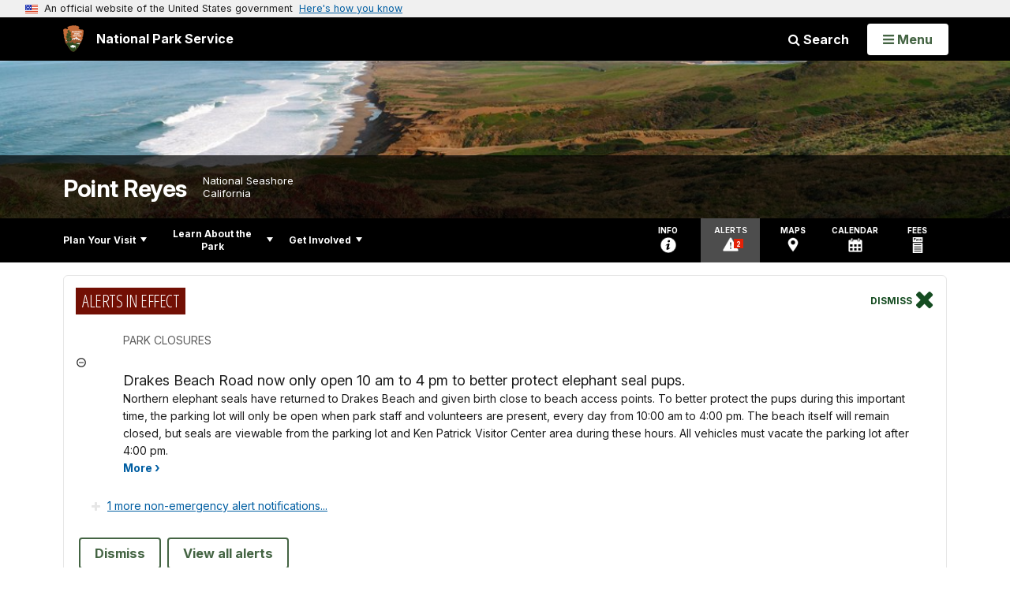

--- FILE ---
content_type: text/html;charset=UTF-8
request_url: https://home.nps.gov/customcf/nps_nav/site_json.cfm?rootsubsiteid=/pore
body_size: 10393
content:
{"p":[{"t":"Park Home","u":"/index.htm"},{"p":[{"p":[{"t":"Operating Hours & Seasons","u":"/planyourvisit/hours.htm"},{"t":"Fees & Passes","u":"/planyourvisit/fees.htm"},{"t":"Current Conditions","u":"/planyourvisit/conditions.htm"},{"t":"Park Brochure","u":"/planyourvisit/parkbrochure.htm"},{"t":"Permits & Reservations","u":"/planyourvisit/permitsandreservations.htm"},{"t":"Weather","u":"/planyourvisit/weather.htm"},{"t":"Pets","u":"/planyourvisit/pets.htm"},{"t":"Park Regulations","u":"/planyourvisit/parkregulations.htm"},{"p":[{"t":"Post Office","u":"/planyourvisit/postoffice.htm"},{"t":"Electric Vehicle Charging Stations","u":"/planyourvisit/evchargingstations.htm"},{"t":"Gas Station","u":"/planyourvisit/gasstation.htm"},{"t":"Convenience Stores","u":"/planyourvisit/conveniencestores.htm"},{"t":"Outfitters and Tours","u":"/planyourvisit/outfittersandtours.htm"},{"t":"Miscellaneous Services","u":"/planyourvisit/miscellaneousservices.htm"}],"c":"has-sub","t":"Goods & Services","u":"/planyourvisit/goodsandservices.htm"},{"t":"Closures","u":"/planyourvisit/closures.htm"},{"t":"Help Stop the Spread of Non-Native Species","u":"/planyourvisit/stop_invasive_species.htm"}],"c":"has-sub","t":"Basic Information","u":"/planyourvisit/basicinfo.htm"},{"p":[{"t":"Maps","u":"/planyourvisit/maps.htm"},{"p":[{"t":"Sir Francis Drake Boulevard","u":"/planyourvisit/directions_inpark_sfdb.htm"},{"t":"Limantour Road","u":"/planyourvisit/directions_inpark_limantour.htm"},{"t":"Pierce Point Road","u":"/planyourvisit/directions_inpark_piercepoint.htm"},{"t":"Highway 1","u":"/planyourvisit/directions_inpark_highwayone.htm"}],"c":"has-sub","t":"Directions to Park Destinations","u":"/planyourvisit/directions_inpark.htm"},{"t":"Directions Using GPS or Internet Maps","u":"/planyourvisit/directions_gps.htm"},{"t":"Parking Lots","u":"/planyourvisit/parking-lots.htm"},{"p":[{"c":"isHidden","t":"Limantour Shuttle","u":"/planyourvisit/gettingaround_limantourshuttle.htm"}],"c":"has-sub","t":"Getting Around","u":"/planyourvisit/gettingaround.htm"},{"t":"Road Closures & Road Work","u":"/planyourvisit/roadclosures.htm"},{"c":"isHidden","t":"Winter Shuttle Bus","u":"/planyourvisit/shuttle.htm"}],"c":"has-sub","t":"Directions & Transportation","u":"/planyourvisit/directions.htm"},{"p":[{"t":"Picnic Areas","u":"/planyourvisit/picnic_areas.htm"},{"p":[{"t":"Coast Campground","u":"/planyourvisit/coast-campground.htm"},{"t":"Glen Campground","u":"/planyourvisit/glen-campground.htm"},{"t":"Sky Campground","u":"/planyourvisit/sky-campground.htm"},{"t":"Wildcat Campground","u":"/planyourvisit/wildcat-campground.htm"},{"t":"Tomales Bay Boat-in Camping","u":"/planyourvisit/tomales-bay-boat-in-camping.htm"}],"c":"has-sub","t":"Campgrounds in Point Reyes","u":"/planyourvisit/campgrounds.htm"},{"t":"Nearby Campgrounds","u":"/planyourvisit/nearbycampgrounds.htm"},{"t":"Lodging","u":"/planyourvisit/lodging.htm"},{"t":"Restaurants","u":"/planyourvisit/restaurants.htm"}],"c":"has-sub","t":"Eating & Sleeping","u":"/planyourvisit/eatingsleeping.htm"},{"p":[{"t":"Visitor Centers","u":"/planyourvisit/visitorcenters.htm"},{"t":"Alamere Falls","u":"/planyourvisit/alamere_falls.htm"},{"t":"Beaches","u":"/planyourvisit/beaches.htm"},{"t":"Chimney Rock","u":"/planyourvisit/chimney_rock.htm"},{"t":"KPH Station & Tree Tunnel","u":"/planyourvisit/kph_treetunnel.htm"},{"t":"Morgan Horse Ranch","u":"/planyourvisit/morgan_horse_ranch.htm"},{"t":"Point Reyes Lighthouse","u":"/planyourvisit/lighthouse.htm"},{"t":"Secret Beach and Skylight Cave","u":"/planyourvisit/secret-beach-skylight-cave.htm"},{"t":"Tomales Point","u":"/planyourvisit/tomales_point.htm"},{"t":"Trailheads","u":"/planyourvisit/trailheads.htm"}],"c":"has-sub","t":"Places To Go","u":"/planyourvisit/placestogo.htm"},{"p":[{"p":[{"p":[{"t":"Trail Guide & Suggested Hikes","u":"/planyourvisit/hiking_guide.htm"},{"t":"Trail Advisories and Closures","u":"/planyourvisit/hiking_trail_advisories.htm"},{"t":"Up to One-Hour Hikes","u":"/planyourvisit/one-hour-hikes.htm"},{"t":"One- to Three-Hour Hikes","u":"/planyourvisit/one-to-three-hour-hikes.htm"},{"t":"Over Three-Hour Hikes","u":"/planyourvisit/over-three-hour-hikes.htm"},{"t":"Coastal Hikes","u":"/planyourvisit/coastal-hikes.htm"},{"t":"Forested Hikes","u":"/planyourvisit/forested-hikes.htm"}],"c":"has-sub","t":"Hiking","u":"/planyourvisit/hiking.htm"},{"p":[{"c":"isHidden","t":"Birding at Point Reyes","u":"/planyourvisit/wildlife_viewing_birds.htm"},{"c":"isHidden","t":"Viewing Coho Salmon","u":"/planyourvisit/wildlife_viewing_cohosalmon.htm"},{"c":"isHidden","t":"Viewing Elephant Seals","u":"/planyourvisit/wildlife_viewing_elephantseals.htm"},{"c":"isHidden","t":"Viewing Tule Elk","u":"/planyourvisit/wildlife_viewing_tuleelk.htm"},{"c":"isHidden","t":"Whale Watching at Point Reyes","u":"/planyourvisit/wildlife_viewing_whales.htm"}],"c":"has-sub","t":"Wildlife Viewing","u":"/planyourvisit/wildlife_viewing.htm"},{"t":"Self-Guiding Activities","u":"/planyourvisit/outdoorselfguidingactivities.htm"},{"t":"Backcountry Camping","u":"/planyourvisit/camping.htm"},{"t":"Beach Fires","u":"/planyourvisit/beachfires.htm"},{"t":"Bicycle Riding","u":"/planyourvisit/biking.htm"},{"t":"Kayaking","u":"/planyourvisit/kayak.htm"},{"t":"Boat-in Camping","u":"/planyourvisit/kayak_libc.htm"},{"t":"Horse Riding","u":"/planyourvisit/horse.htm"},{"t":"Fishing","u":"/planyourvisit/fishing.htm"},{"t":"Tidepooling","u":"/planyourvisit/tidepooling.htm"}],"c":"has-sub","t":"Outdoor Activities","u":"/planyourvisit/outdooractivities.htm"},{"p":[{"c":"isHidden","t":"Red Barn Art Exhibitions","u":"/planyourvisit/redbarnart.htm"},{"c":"isHidden","t":"Red Barn Art 2016","u":"/planyourvisit/redbarnart_2016.htm"},{"c":"isHidden","t":"Red Barn Art 2015","u":"/planyourvisit/redbarnart_2015.htm"},{"c":"isHidden","t":"Red Barn Art 2014","u":"/planyourvisit/redbarnart_2014.htm"},{"c":"isHidden","t":"Red Barn Art 2013","u":"/planyourvisit/redbarnart_2013.htm"},{"c":"isHidden","t":"Red Barn Art 2012","u":"/planyourvisit/redbarnart_2012.htm"},{"c":"isHidden","t":"Red Barn Art 2011","u":"/planyourvisit/redbarnart_2011.htm"},{"c":"isHidden","t":"Red Barn Art 2010","u":"/planyourvisit/redbarnart_2010.htm"}],"c":"has-sub","t":"Indoor Activities","u":"/planyourvisit/indooractivities.htm"},{"p":[{"t":"Ranger Programs","u":"/planyourvisit/rangerprograms.htm"}],"c":"has-sub","t":"Guided Tours","u":"/planyourvisit/guidedtours.htm"},{"p":[{"t":"Leave No Trace in Every Park","u":"/planyourvisit/leavenotrace_hotspot2015.htm"}],"c":"has-sub","t":"Leave No Trace","u":"/planyourvisit/leavenotrace.htm"}],"c":"has-sub","t":"Things To Do","u":"/planyourvisit/things2do.htm"},{"t":"Trip Ideas","u":"/planyourvisit/tripideas.htm"},{"p":[{"c":"isHidden","t":"Martin Luther King Jr Day","u":"/planyourvisit/mlkday.htm"},{"c":"isHidden","t":"Amateur Radio Activation","u":"/planyourvisit/events_amateurradioactivation.htm"}],"c":"has-sub","t":"Calendar","u":"/planyourvisit/calendar.htm"},{"p":[{"t":"Beaches","u":"/planyourvisit/safety_beaches.htm"},{"t":"Boating/Kayaking","u":"/planyourvisit/safety_boating.htm"},{"t":"Hypothermia","u":"/planyourvisit/yoursafety_hypothermia.htm"},{"t":"Mountain Lions","u":"/planyourvisit/yoursafety_mountainlions.htm"},{"t":"Yellow Jackets","u":"/planyourvisit/yoursafety_yellowjackets.htm"}],"c":"has-sub","t":"Safety","u":"/planyourvisit/safety.htm"},{"p":[{"t":"Beach Wheelchairs","u":"/planyourvisit/beach-wheelchairs.htm"},{"t":"Service Animals","u":"/planyourvisit/service-animals.htm"}],"c":"has-sub","t":"Accessibility","u":"/planyourvisit/accessibility.htm"},{"t":"Nearby Attractions","u":"/planyourvisit/nearbyattractions.htm"}],"c":"has-sub","t":"Plan Your Visit","u":"/planyourvisit/index.htm"},{"p":[{"p":[{"p":[{"c":"isHidden","t":"Cosco Busan Oil Spill","u":"/learn/news/oilspill_coscobusan.htm"},{"t":"What is RSS?","u":"/learn/news/what_is_rss.htm"}],"c":"has-sub","t":"News Releases","u":"/learn/news/newsreleases.htm"},{"p":[{"t":"Instagram","u":"/learn/news/point-reyes-instagram.htm"}],"c":"has-sub","t":"Social Media","u":"/learn/news/socialmedia.htm"},{"p":[{"t":"2016 Archives","u":"/blogs/parkwavelengths_16.htm"},{"t":"2015 Archives","u":"/blogs/parkwavelengths_15.htm"},{"p":[{"c":"isHidden","t":"December 2014","u":"/learn/news/parkwavelengths_1412.htm"},{"c":"isHidden","t":"November 2014","u":"/learn/news/parkwavelengths_1411.htm"},{"c":"isHidden","t":"October 2014","u":"/learn/news/parkwavelengths_1410.htm"},{"c":"isHidden","t":"September 2014","u":"/learn/news/parkwavelengths_1409.htm"},{"c":"isHidden","t":"August 2014","u":"/learn/news/parkwavelengths_1408.htm"},{"c":"isHidden","t":"July 2014","u":"/learn/news/parkwavelengths_1407.htm"},{"c":"isHidden","t":"June 2014","u":"/learn/news/parkwavelengths_1406.htm"},{"c":"isHidden","t":"May 2014","u":"/learn/news/parkwavelengths_1405.htm"},{"c":"isHidden","t":"April 2014","u":"/learn/news/parkwavelengths_1404.htm"},{"c":"isHidden","t":"March 2014","u":"/learn/news/parkwavelengths_1403.htm"},{"c":"isHidden","t":"February 2014","u":"/learn/news/parkwavelengths_1402.htm"},{"c":"isHidden","t":"January 2014","u":"/learn/news/parkwavelengths_1401.htm"}],"c":"has-sub","t":"2014 Archives","u":"/learn/news/parkwavelengths_14.htm"},{"p":[{"c":"isHidden","t":"November 2013","u":"/learn/news/parkwavelengths_1311.htm"},{"c":"isHidden","t":"October 2013","u":"/learn/news/parkwavelengths_1310.htm"},{"c":"isHidden","t":"September 2013","u":"/learn/news/parkwavelengths_1309.htm"},{"c":"isHidden","t":"August 2013","u":"/learn/news/parkwavelengths_1308.htm"},{"c":"isHidden","t":"June 2013","u":"/learn/news/parkwavelengths_1306.htm"},{"c":"isHidden","t":"May 2013","u":"/learn/news/parkwavelengths_1305.htm"},{"c":"isHidden","t":"April 2013","u":"/learn/news/parkwavelengths_1304.htm"},{"c":"isHidden","t":"March 2013","u":"/learn/news/parkwavelengths_1303.htm"},{"c":"isHidden","t":"February 2013","u":"/learn/news/parkwavelengths_1302.htm"},{"c":"isHidden","t":"January 2013","u":"/learn/news/parkwavelengths_1301.htm"}],"c":"has-sub","t":"2013 Archives","u":"/learn/news/parkwavelengths_13.htm"},{"p":[{"c":"isHidden","t":"December 2012","u":"/learn/news/parkwavelengths_1212.htm"},{"c":"isHidden","t":"November 2012","u":"/learn/news/parkwavelengths_1211.htm"},{"c":"isHidden","t":"October 2012","u":"/learn/news/parkwavelengths_1210.htm"},{"c":"isHidden","t":"September 2012","u":"/learn/news/parkwavelengths_1209.htm"},{"c":"isHidden","t":"August 2012","u":"/learn/news/parkwavelengths_1208.htm"},{"c":"isHidden","t":"July 2012","u":"/learn/news/parkwavelengths_1207.htm"},{"c":"isHidden","t":"June 2012","u":"/learn/news/parkwavelengths_1206.htm"},{"c":"isHidden","t":"May 2012","u":"/learn/news/parkwavelengths_1205.htm"},{"c":"isHidden","t":"April 2012","u":"/learn/news/parkwavelengths_1204.htm"},{"c":"isHidden","t":"March 2012","u":"/learn/news/parkwavelengths_1203.htm"},{"c":"isHidden","t":"February 2012","u":"/learn/news/parkwavelengths_1202.htm"},{"c":"isHidden","t":"January 2012","u":"/learn/news/parkwavelengths_1201.htm"}],"c":"has-sub","t":"2012 Archives","u":"/learn/news/parkwavelengths_12.htm"},{"p":[{"c":"isHidden","t":"December 2011","u":"/learn/news/parkwavelengths_1112.htm"},{"c":"isHidden","t":"November 2011","u":"/learn/news/parkwavelengths_1111.htm"},{"c":"isHidden","t":"October 2011","u":"/learn/news/parkwavelengths_1110.htm"},{"c":"isHidden","t":"September 2011","u":"/learn/news/parkwavelengths_1109.htm"},{"c":"isHidden","t":"August 2011","u":"/learn/news/parkwavelengths_1108.htm"},{"c":"isHidden","t":"July 2011","u":"/learn/news/parkwavelengths_1107.htm"},{"c":"isHidden","t":"June 2011","u":"/learn/news/parkwavelengths_1106.htm"},{"c":"isHidden","t":"May 2011","u":"/learn/news/parkwavelengths_1105.htm"},{"c":"isHidden","t":"April 2011","u":"/learn/news/parkwavelengths_1104.htm"},{"c":"isHidden","t":"March 2011","u":"/learn/news/parkwavelengths_1103.htm"},{"c":"isHidden","t":"February 2011","u":"/learn/news/parkwavelengths_1102.htm"},{"c":"isHidden","t":"January 2011","u":"/learn/news/parkwavelengths_1101.htm"}],"c":"has-sub","t":"2011 Archives","u":"/learn/news/parkwavelengths_11.htm"},{"p":[{"c":"isHidden","t":"December 2010","u":"/learn/news/parkwavelengths_1012.htm"},{"c":"isHidden","t":"November 2010","u":"/learn/news/parkwavelengths_1011.htm"},{"c":"isHidden","t":"October 2010","u":"/learn/news/parkwavelengths_1010.htm"},{"c":"isHidden","t":"September 2010","u":"/learn/news/parkwavelengths_1009.htm"},{"c":"isHidden","t":"August 2010","u":"/learn/news/parkwavelengths_1008.htm"},{"c":"isHidden","t":"July 2010","u":"/learn/news/parkwavelengths_1007.htm"},{"c":"isHidden","t":"June 2010","u":"/learn/news/parkwavelengths_1006.htm"},{"c":"isHidden","t":"May 2010","u":"/learn/news/parkwavelengths_1005.htm"},{"c":"isHidden","t":"April 2010","u":"/learn/news/parkwavelengths_1004.htm"},{"c":"isHidden","t":"March 2010","u":"/learn/news/parkwavelengths_1003.htm"},{"c":"isHidden","t":"February 2010","u":"/learn/news/parkwavelengths_1002.htm"},{"c":"isHidden","t":"January 2010","u":"/learn/news/parkwavelengths_1001.htm"}],"c":"has-sub","t":"2010 Archives","u":"/learn/news/parkwavelengths_10.htm"},{"p":[{"c":"isHidden","t":"November 2009","u":"/learn/news/parkwavelengths_0911.htm"},{"c":"isHidden","t":"October 2009","u":"/learn/news/parkwavelengths_0910.htm"},{"c":"isHidden","t":"September 2009","u":"/learn/news/parkwavelengths_0909.htm"},{"c":"isHidden","t":"August 2009","u":"/learn/news/parkwavelengths_0908.htm"},{"c":"isHidden","t":"July 2009","u":"/learn/news/parkwavelengths_0907.htm"},{"c":"isHidden","t":"June 2009","u":"/learn/news/parkwavelengths_0906.htm"},{"c":"isHidden","t":"May 2009","u":"/learn/news/parkwavelengths_0905.htm"},{"c":"isHidden","t":"April 2009","u":"/learn/news/parkwavelengths_0904.htm"},{"c":"isHidden","t":"March 2009","u":"/learn/news/parkwavelengths_0903.htm"},{"c":"isHidden","t":"February 2009","u":"/learn/news/parkwavelengths_0902.htm"},{"c":"isHidden","t":"January 2009","u":"/learn/news/parkwavelengths_0901.htm"}],"c":"has-sub","t":"2009 Archives","u":"/learn/news/parkwavelengths_09.htm"},{"p":[{"c":"isHidden","t":"December 2008","u":"/learn/news/parkwavelengths_0812.htm"},{"c":"isHidden","t":"November 2008","u":"/learn/news/parkwavelengths_0811.htm"},{"c":"isHidden","t":"October 2008","u":"/learn/news/parkwavelengths_0810.htm"},{"c":"isHidden","t":"September 2008","u":"/learn/news/parkwavelengths_0809.htm"},{"c":"isHidden","t":"August 2008","u":"/learn/news/parkwavelengths_0808.htm"},{"c":"isHidden","t":"July 2008","u":"/learn/news/parkwavelengths_0807.htm"},{"c":"isHidden","t":"June 2008","u":"/learn/news/parkwavelengths_0806.htm"},{"c":"isHidden","t":"May 2008","u":"/learn/news/parkwavelengths_0805.htm"},{"c":"isHidden","t":"April 2008","u":"/learn/news/parkwavelengths_0804.htm"},{"c":"isHidden","t":"March 2008","u":"/learn/news/parkwavelengths_0803.htm"},{"c":"isHidden","t":"February 2008","u":"/learn/news/parkwavelengths_0802.htm"},{"c":"isHidden","t":"January 2008","u":"/learn/news/parkwavelengths_0801.htm"}],"c":"has-sub","t":"2008 Archives","u":"/learn/news/parkwavelengths_08.htm"},{"p":[{"c":"isHidden","t":"December 2007","u":"/learn/news/parkwavelengths_0712.htm"},{"c":"isHidden","t":"November 2007","u":"/learn/news/parkwavelengths_0711.htm"},{"c":"isHidden","t":"October 2007","u":"/learn/news/parkwavelengths_0710.htm"},{"c":"isHidden","t":"September 2007","u":"/learn/news/parkwavelengths_0709.htm"},{"c":"isHidden","t":"August 2007","u":"/learn/news/parkwavelengths_0708.htm"},{"c":"isHidden","t":"July 2007","u":"/learn/news/parkwavelengths_0707.htm"},{"c":"isHidden","t":"June 2007","u":"/learn/news/parkwavelengths_0706.htm"},{"c":"isHidden","t":"May 2007","u":"/learn/news/parkwavelengths_0705.htm"},{"c":"isHidden","t":"April 2007","u":"/learn/news/parkwavelengths_0704.htm"},{"c":"isHidden","t":"March 2007","u":"/learn/news/parkwavelengths_0703.htm"},{"c":"isHidden","t":"February 2007","u":"/learn/news/parkwavelengths_0702.htm"},{"c":"isHidden","t":"January 2007","u":"/learn/news/parkwavelengths_0701.htm"}],"c":"has-sub","t":"2007 Archives","u":"/learn/news/parkwavelengths_07.htm"},{"p":[{"c":"isHidden","t":"December 2006","u":"/learn/news/parkwavelengths_0612.htm"},{"c":"isHidden","t":"November 2006","u":"/learn/news/parkwavelengths_0611.htm"},{"c":"isHidden","t":"October 2006","u":"/learn/news/parkwavelengths_0610.htm"},{"c":"isHidden","t":"September 2006","u":"/learn/news/parkwavelengths_0609.htm"},{"c":"isHidden","t":"August 2006","u":"/learn/news/parkwavelengths_0608.htm"},{"c":"isHidden","t":"July 2006","u":"/learn/news/parkwavelengths_0607.htm"},{"c":"isHidden","t":"June 2006","u":"/learn/news/parkwavelengths_0606.htm"},{"c":"isHidden","t":"May 2006","u":"/learn/news/parkwavelengths_0605.htm"},{"c":"isHidden","t":"April 2006","u":"/learn/news/parkwavelengths_0604.htm"},{"c":"isHidden","t":"March 2006","u":"/learn/news/parkwavelengths_0603.htm"},{"c":"isHidden","t":"February 2006","u":"/learn/news/parkwavelengths_0602.htm"},{"c":"isHidden","t":"January 2006","u":"/learn/news/parkwavelengths_0601.htm"}],"c":"has-sub","t":"2006 Archives","u":"/learn/news/parkwavelengths_06.htm"},{"p":[{"c":"isHidden","t":"December 2005","u":"/learn/news/parkwavelengths_0512.htm"},{"c":"isHidden","t":"November 2005","u":"/learn/news/parkwavelengths_0511.htm"},{"c":"isHidden","t":"October 2005","u":"/learn/news/parkwavelengths_0510.htm"},{"c":"isHidden","t":"September 2005","u":"/learn/news/parkwavelengths_0509.htm"},{"c":"isHidden","t":"August 2005","u":"/learn/news/parkwavelengths_0508.htm"},{"c":"isHidden","t":"July 2005","u":"/learn/news/parkwavelengths_0507.htm"},{"c":"isHidden","t":"June 2005","u":"/learn/news/parkwavelengths_0506.htm"},{"c":"isHidden","t":"May 2005","u":"/learn/news/parkwavelengths_0505.htm"},{"c":"isHidden","t":"April 2005","u":"/learn/news/parkwavelengths_0504.htm"},{"c":"isHidden","t":"March 2005","u":"/learn/news/parkwavelengths_0503.htm"},{"c":"isHidden","t":"February 2005","u":"/learn/news/parkwavelengths_0502.htm"},{"c":"isHidden","t":"January 2005","u":"/learn/news/parkwavelengths_0501.htm"}],"c":"has-sub","t":"2005 Archives","u":"/learn/news/parkwavelengths_05.htm"},{"p":[{"c":"isHidden","t":"December 2004","u":"/learn/news/parkwavelengths_0412.htm"},{"c":"isHidden","t":"November 2004","u":"/learn/news/parkwavelengths_0411.htm"},{"c":"isHidden","t":"October 2004","u":"/learn/news/parkwavelengths_0410.htm"},{"c":"isHidden","t":"September 2004","u":"/learn/news/parkwavelengths_0409.htm"},{"c":"isHidden","t":"August 2004","u":"/learn/news/parkwavelengths_0408.htm"},{"c":"isHidden","t":"July 2004","u":"/learn/news/parkwavelengths_0407.htm"},{"c":"isHidden","t":"June 2004","u":"/learn/news/parkwavelengths_0406.htm"},{"c":"isHidden","t":"May 2004","u":"/learn/news/parkwavelengths_0405.htm"},{"c":"isHidden","t":"April 2004","u":"/learn/news/parkwavelengths_0404.htm"},{"c":"isHidden","t":"March 2004","u":"/learn/news/parkwavelengths_0403.htm"},{"c":"isHidden","t":"February 2004","u":"/learn/news/parkwavelengths_0402.htm"},{"c":"isHidden","t":"January 2004","u":"/learn/news/parkwavelengths_0401.htm"}],"c":"isHidden has-sub","t":"2004 Archives","u":"/learn/news/parkwavelengths_04.htm"},{"p":[{"c":"isHidden","t":"December 2003","u":"/learn/news/parkwavelengths_0312.htm"},{"c":"isHidden","t":"November 2003","u":"/learn/news/parkwavelengths_0311.htm"},{"c":"isHidden","t":"October 2003","u":"/learn/news/parkwavelengths_0310.htm"},{"c":"isHidden","t":"September 2003","u":"/learn/news/parkwavelengths_0309.htm"},{"c":"isHidden","t":"August 2003","u":"/learn/news/parkwavelengths_0308.htm"},{"c":"isHidden","t":"July 2003","u":"/learn/news/parkwavelengths_0307.htm"},{"c":"isHidden","t":"June 2003","u":"/learn/news/parkwavelengths_0306.htm"},{"c":"isHidden","t":"May 2003","u":"/learn/news/parkwavelengths_0305.htm"},{"c":"isHidden","t":"April 2003","u":"/learn/news/parkwavelengths_0304.htm"},{"c":"isHidden","t":"March 2003","u":"/learn/news/parkwavelengths_0303.htm"},{"c":"isHidden","t":"February 2003","u":"/learn/news/parkwavelengths_0302.htm"},{"c":"isHidden","t":"January 2003","u":"/learn/news/parkwavelengths_0301.htm"}],"c":"isHidden has-sub","t":"2003 Archives","u":"/learn/news/parkwavelengths_03.htm"}],"c":"has-sub","t":"Park Wavelengths","u":"/learn/news/parkwavelengths.htm"},{"p":[{"t":"Park Significance","u":"/learn/news/presskit_parksignificance.htm"},{"t":"Management Objectives","u":"/learn/news/presskit_managementobjectives.htm"},{"t":"Exceptional Park Resources","u":"/learn/news/presskit_exceptionalresources.htm"},{"t":"Quotes","u":"/learn/news/presskit_quotes.htm"}],"c":"has-sub","t":"Press Kit","u":"/learn/news/presskit.htm"},{"t":"Contact Public Affairs","u":"/learn/news/contactpublicaffairs.htm"}],"c":"has-sub","t":"News","u":"/learn/news/index.htm"},{"p":[{"p":[{"p":[{"t":"Then and Now: Point Reyes Ranches","u":"/learn/photosmultimedia/photogallery_thenandnow_pointreyesranches.htm"},{"t":"Then and Now: U.S. Life-Saving Service","u":"/learn/photosmultimedia/photogallery_thenandnow_uslss.htm"},{"t":"Then and Now: Tomales Bay Communities","u":"/learn/photosmultimedia/photogallery_thenandnow_tomalesbay.htm"},{"t":"Then and Now: San Andreas Fault and Habitat Diversity","u":"/learn/photosmultimedia/photogallery_thenandnow_sanandreasfault.htm"},{"t":"Then and Now: Point Reyes Lighthouse","u":"/learn/photosmultimedia/photogallery_thenandnow_pointreyeslighthouse.htm"},{"t":"Then & Now: Elsewhere on the Point","u":"/learn/photosmultimedia/photogallery_thenandnow_elsewhereonthepoint.htm"}],"c":"has-sub","t":"Point Reyes Record: Then and Now","u":"/learn/photosmultimedia/photogallery_thenandnow.htm"},{"t":"Media Quality Photos","u":"/learn/photosmultimedia/photogallery_mediaquality.htm"},{"t":"Lighthouse Restoration Project","u":"/learn/photosmultimedia/photogallery_lighthouse_restoration.htm"},{"t":"Drakes Estero","u":"/learn/photosmultimedia/photogallery_drakesestero.htm"},{"t":"Plants","u":"/learn/photosmultimedia/photogallery-plants.htm"},{"t":"Birds","u":"/learn/photosmultimedia/photogallery-birds.htm"},{"t":"Gray Whales","u":"/learn/photosmultimedia/photogallery_graywhales.htm"},{"t":"Point Reyes Lighthouse","u":"/learn/photosmultimedia/photogallery_lighthouse.htm"},{"p":[{"t":"2025","u":"/learn/photosmultimedia/photogallery_sandsculpture2025.htm"},{"t":"2024","u":"/learn/photosmultimedia/photogallery_sandsculpture2024.htm"},{"t":"2023","u":"/learn/photosmultimedia/photogallery_sandsculpture2023.htm"},{"t":"2022","u":"/learn/photosmultimedia/photogallery_sandsculpture2022.htm"},{"t":"2020","u":"/learn/photosmultimedia/photogallery_sandsculpture2020.htm"},{"t":"2019","u":"/learn/photosmultimedia/photogallery_sandsculpture2019.htm"},{"t":"2018","u":"/learn/photosmultimedia/photogallery_sandsculpture2018.htm"},{"t":"2017","u":"/learn/photosmultimedia/photogallery_sandsculpture2017.htm"},{"t":"2016","u":"/learn/photosmultimedia/photogallery_sandsculpture2016.htm"},{"t":"2015","u":"/learn/photosmultimedia/photogallery_sandsculpture2015.htm"},{"t":"2014","u":"/learn/photosmultimedia/photogallery_sandsculpture2014.htm"},{"t":"2013","u":"/learn/photosmultimedia/photogallery_sandsculpture2013.htm"},{"t":"2012","u":"/learn/photosmultimedia/photogallery_sandsculpture2012.htm"},{"t":"2011","u":"/learn/photosmultimedia/photogallery_sandsculpture2011.htm"},{"t":"2010","u":"/learn/photosmultimedia/photogallery_sandsculpture2010.htm"},{"t":"2009","u":"/learn/photosmultimedia/photogallery_sandsculpture2009.htm"},{"t":"2008","u":"/learn/photosmultimedia/photogallery_sandsculpture2008.htm"},{"t":"2007","u":"/learn/photosmultimedia/photogallery_sandsculpture2007.htm"},{"t":"2006","u":"/learn/photosmultimedia/photogallery_sandsculpture2006.htm"},{"t":"2005","u":"/learn/photosmultimedia/photogallery_sandsculpture2005.htm"},{"t":"2004","u":"/learn/photosmultimedia/photogallery_sandsculpture2004.htm"},{"t":"2003","u":"/learn/photosmultimedia/photogallery_sandsculpture2003.htm"},{"t":"2002","u":"/learn/photosmultimedia/photogallery_sandsculpture2002.htm"}],"c":"has-sub","t":"Sand Sculpture Contests","u":"/learn/photosmultimedia/photogallery_sandsculpture.htm"},{"t":"Wildland Fire","u":"/learn/photosmultimedia/photogallery_wildlandfire.htm"},{"t":"Kolkheti National Park","u":"/learn/photosmultimedia/photogallery_kolkheti.htm"},{"t":"Wildlife Monitoring","u":"/learn/photosmultimedia/photogallery_wildlife_monitoring.htm"}],"c":"has-sub","t":"Photo Gallery","u":"/learn/photosmultimedia/photogallery.htm"},{"p":[{"t":"Point Reyes Lighthouse 150th Anniversary","u":"/learn/photosmultimedia/multimedia_lh150.htm"},{"t":"The Natural Laboratory Audio Podcasts","u":"/learn/photosmultimedia/multimedia_natural_laboratory_audio.htm"},{"t":"Wilderness Videos","u":"/learn/photosmultimedia/multimedia-wilderness.htm"},{"t":"Wild Sound Stories","u":"/learn/photosmultimedia/multimedia_wildsoundstories.htm"}],"c":"has-sub","t":"Multimedia Presentations","u":"/learn/photosmultimedia/multimedia.htm"},{"t":"Webcams","u":"/learn/photosmultimedia/webcams.htm"}],"c":"has-sub","t":"Photos & Multimedia","u":"/learn/photosmultimedia/index.htm"},{"p":[{"p":[{"t":"Coast Miwok","u":"/learn/historyculture/people_coastmiwok.htm"},{"p":[{"t":"Francis Drake","u":"/learn/historyculture/people_europeanexplorers_francisdrake.htm"}],"c":"has-sub","t":"European Explorers","u":"/learn/historyculture/people_europeanexplorers.htm"}],"c":"has-sub","t":"People","u":"/learn/historyculture/people.htm"},{"p":[{"t":"Historic Landscapes","u":"/learn/historyculture/places_historiclandscapes.htm"},{"t":"Historic Structures","u":"/learn/historyculture/places_historicstructures.htm"},{"t":"Archeology","u":"/learn/historyculture/places_archeology.htm"},{"t":"Place Names","u":"/learn/historyculture/places-names.htm"}],"c":"has-sub","t":"Places","u":"/learn/historyculture/places.htm"},{"p":[{"t":"Communications","u":"/learn/historyculture/stories_communications.htm"},{"p":[{"t":"Shipwrecks","u":"/learn/historyculture/stories_maritime_shipwrecks.htm"},{"t":"Lighthouse History","u":"/learn/historyculture/stories_maritime_lighthouse.htm"},{"t":"Lighthouse Keepers' Log","u":"/learn/historyculture/stories_maritime_keeperslog.htm"},{"t":"1887 San Francisco Chronicle Article","u":"/learn/historyculture/stories_maritime_sfchroniclearticle.htm"},{"t":"Lifeboat Station History","u":"/learn/historyculture/stories_maritime_lifeboatstation.htm"}],"c":"has-sub","t":"Maritime History","u":"/learn/historyculture/stories_maritime.htm"},{"t":"Ranching History","u":"/learn/historyculture/stories_ranching.htm"}],"c":"has-sub","t":"Stories","u":"/learn/historyculture/stories.htm"},{"p":[{"p":[{"t":"Natural History Collections","u":"/learn/historyculture/collections-museum-natural-history.htm"},{"t":"Biology Collections","u":"/learn/historyculture/collections-museum-biology.htm"},{"t":"Animal Collections","u":"/learn/historyculture/collections-museum-biology-animals.htm"},{"t":"Herbarium Collection","u":"/learn/historyculture/collections-museum-biology-herbarium.htm"},{"t":"Avian Collection","u":"/learn/historyculture/collections-museum-biology-avian.htm"},{"t":"Mammal Collection","u":"/learn/historyculture/collections-museum-biology-mammals.htm"},{"t":"Geology Collections","u":"/learn/historyculture/collections-museum-geology.htm"},{"t":"Paleontology Collections","u":"/learn/historyculture/collections-museum-paleontology.htm"},{"t":"Cultural Collections","u":"/learn/historyculture/collections-museum-cultural.htm"},{"t":"Art Collections","u":"/learn/historyculture/collections-museum-cultural-art.htm"},{"t":"History Collections","u":"/learn/historyculture/collections-museum-cultural-history.htm"},{"t":"Maritime Collection","u":"/learn/historyculture/collections-museum-history-maritime.htm"},{"t":"Ranching Collections","u":"/learn/historyculture/collections-museum-history-ranching.htm"},{"t":"Archeology Collections","u":"/learn/historyculture/collections-museum-cultural-archeology.htm"},{"t":"Coast Miwok Material Culture","u":"/learn/historyculture/collections-museum-cultural-archeology-coast-miwok.htm"},{"t":"16th Century Contact Collections","u":"/learn/historyculture/collections-museum-cultural-archeology-contact.htm"}],"c":"has-sub","t":"Museum","u":"/learn/historyculture/collections-museum.htm"},{"p":[{"t":"Photographs","u":"/learn/historyculture/collections-archives-photographs.htm"}],"c":"has-sub","t":"Archives","u":"/learn/historyculture/collections-archives.htm"},{"p":[{"t":"MARS Research Library","u":"/learn/historyculture/research-library.htm"},{"t":"Research Services Policies","u":"/learn/historyculture/collections-researchservices-guidelines.htm"}],"c":"has-sub","t":"Museum and Archival Research Services","u":"/learn/historyculture/museum-archival-research-services.htm"}],"c":"has-sub","t":"Collections","u":"/learn/historyculture/collections.htm"}],"c":"has-sub","t":"History & Culture","u":"/learn/historyculture/index.htm"},{"p":[{"p":[{"t":"Amphibians","u":"/learn/nature/amphibians.htm"},{"p":[{"t":"Snowy Plovers","u":"/learn/nature/birds_snowyplover.htm"},{"c":"isHidden","t":"Snowy Plover Updates","u":"/learn/nature/birds_snowyplover_updates.htm"},{"t":"Snowy Plover Updates - 2022","u":"/blogs/snowy-plover-updates-2022.htm"},{"t":"Snowy Plover Updates - 2021","u":"/blogs/snowy-plover-updates-2021.htm"},{"c":"isHidden","t":"Snowy Plover Updates - 2020","u":"/blogs/snowy-plover-updates-2020.htm"},{"c":"isHidden","t":"Snowy Plover Updates - 2019","u":"/blogs/snowy-plover-updates-2019.htm"},{"t":"Snowy Plover Updates Archive","u":"/learn/nature/birds_snowyplover_updates_archive.htm"},{"c":"isHidden","t":"Snowy Plover Glossary","u":"/learn/nature/birds_snowyplover_glossary.htm"},{"t":"Spotted Owls","u":"/learn/nature/birds_spottedowl.htm"}],"c":"has-sub","t":"Birds","u":"/learn/nature/birds.htm"},{"t":"Crustaceans","u":"/learn/nature/crustaceans.htm"},{"t":"Echinoderms","u":"/learn/nature/echinoderms.htm"},{"p":[{"t":"Coho Salmon & Steelhead Trout","u":"/learn/nature/coho-salmon-and-steelhead-trout.htm"},{"t":"White Sharks","u":"/learn/nature/white-sharks.htm"}],"c":"has-sub","t":"Fish","u":"/learn/nature/fish.htm"},{"t":"Insects, Spiders, Centipedes, Millipedes","u":"/learn/nature/insects.htm"},{"p":[{"t":"Bats","u":"/learn/nature/bats.htm"},{"t":"Black Bears","u":"/learn/nature/black_bears.htm"},{"t":"Elephant Seals","u":"/learn/nature/elephant_seals.htm"},{"t":"Gray Whales","u":"/learn/nature/gray_whales.htm"},{"t":"Harbor Seals","u":"/learn/nature/harbor_seals.htm"},{"t":"Mountain Beaver","u":"/learn/nature/mountain_beaver.htm"},{"t":"Otters","u":"/learn/nature/otters.htm"},{"t":"Tule Elk","u":"/learn/nature/tule_elk.htm"},{"c":"isHidden","t":"Tomales Point Water Sources","u":"/learn/nature/tule_elk_tomales_point_water_sources.htm"}],"c":"has-sub","t":"Mammals","u":"/learn/nature/mammals.htm"},{"t":"Mollusks","u":"/learn/nature/mollusks.htm"},{"p":[{"t":"Velella velella","u":"/learn/nature/otherinvertebrates-velella.htm"}],"c":"has-sub","t":"Other Invertebrates (corals, sponges, worms, etc.)","u":"/learn/nature/otherinvertebrates.htm"},{"t":"Reptiles","u":"/learn/nature/reptiles.htm"},{"t":"Threatened, Rare, & Endangered Animals","u":"/learn/nature/endangered_animals.htm"},{"t":"Species Lists","u":"/learn/nature/animalspecieslist.htm"},{"t":"Wildlife Monitoring","u":"/learn/nature/wildlife_monitoring.htm"}],"c":"has-sub","t":"Animals","u":"/learn/nature/animals.htm"},{"p":[{"t":"Ferns","u":"/learn/nature/ferns.htm"},{"t":"Freshwater Plants","u":"/learn/nature/freshwaterplants.htm"},{"t":"Grasses","u":"/learn/nature/grasses.htm"},{"t":"Marine Plants / Algae","u":"/learn/nature/marineplants.htm"},{"t":"Trees and Shrubs","u":"/learn/nature/treesandshrubs.htm"},{"t":"Wildflowers","u":"/learn/nature/wildflowers.htm"},{"p":[{"t":"Bishop Pine Forest","u":"/learn/nature/plantcommunity_pineforest.htm"},{"t":"Coastal Dunes","u":"/learn/nature/plantcommunity_dunes.htm"},{"t":"Coastal Grassland","u":"/learn/nature/plantcommunity_grassland.htm"},{"t":"Coastal Scrub","u":"/learn/nature/plantcommunity_scrub.htm"},{"t":"Douglas-fir/Mixed Evergreen Forest","u":"/learn/nature/plantcommunity_firforest.htm"},{"t":"Salt Marsh","u":"/learn/nature/plantcommunity_saltmarsh.htm"}],"c":"has-sub","t":"Plant Communities","u":"/learn/nature/plant_communities.htm"},{"t":"Threatened, Rare, & Endangered Plants","u":"/learn/nature/endangered_plants.htm"},{"t":"Endemic Plants","u":"/learn/nature/plants-endemic.htm"},{"t":"Vegetation Mapping","u":"/learn/nature/vegetation_mapping.htm"},{"t":"Species Lists","u":"/learn/nature/plantspecieslist.htm"}],"c":"has-sub","t":"Plants","u":"/learn/nature/plants.htm"},{"p":[{"t":"Air Quality","u":"/learn/nature/airquality.htm"},{"p":[{"t":"Climate Change is Happening","u":"/learn/nature/climatechange_ishappening.htm"},{"t":"Rising Temperatures Threaten Habitat","u":"/learn/nature/climatechange_risingtemperatures.htm"},{"t":"Rising Sea Levels Endanger Beaches","u":"/learn/nature/climatechange_risingsealevels.htm"},{"t":"Threats to Cultural Resources","u":"/learn/nature/climatechange_culturalresources.htm"},{"p":[{"t":"Climate Friendly Parks","u":"/learn/nature/climatechange_climatefriendlyparks.htm"}],"c":"has-sub","t":"What is Point Reyes Doing?","u":"/learn/nature/climatechange_whatisporedoing.htm"},{"p":[{"t":"At Home","u":"/learn/nature/climatechange_action_home.htm"},{"t":"Through Transportation Choices","u":"/learn/nature/climatechange_action_transportation.htm"},{"t":"As a Citizen","u":"/learn/nature/climatechange_action_citizen.htm"},{"t":"As a Consumer","u":"/learn/nature/climatechange_action_consumer.htm"}],"c":"has-sub","t":"How You Can Help","u":"/learn/nature/climatechange_action.htm"},{"t":"Climate Change Endangers Wildlife","u":"/learn/nature/climatechange_wildlife.htm"},{"t":"Articles","u":"/learn/nature/climatechange_articles.htm"},{"t":"Multimedia Presentations","u":"/learn/nature/climatechange_multimedia.htm"},{"t":"Resources and Links","u":"/learn/nature/climatechange_resources.htm"}],"c":"has-sub","t":"Climate Change","u":"/learn/nature/climatechange.htm"},{"p":[{"t":"Pine Pitch Canker","u":"/learn/nature/diseases_pitch_canker.htm"},{"t":"Sudden Oak Death","u":"/learn/nature/diseases_sod.htm"}],"c":"has-sub","t":"Diseases","u":"/learn/nature/diseases.htm"},{"t":"Fire Regime","u":"/learn/nature/fireregime.htm"},{"t":"Geologic Activity","u":"/learn/nature/geologicactivity.htm"},{"t":"Lightscape / Night Sky","u":"/learn/nature/lightscape.htm"},{"t":"Marine Debris","u":"/learn/nature/marinedebris.htm"},{"p":[{"p":[{"c":"isHidden","t":"High Priority Invasive Species","u":"/learn/nature/nonnativespecies_plants_highpriority.htm"}],"c":"has-sub","t":"Exotic Invasive Plants","u":"/learn/nature/nonnativespecies_plants.htm"},{"t":"Non-Native Deer","u":"/learn/nature/nonnativespecies_deer.htm"}],"c":"has-sub","t":"Nonnative Species","u":"/learn/nature/nonnativespecies.htm"},{"t":"Ocean Acidification","u":"/learn/nature/ocean_acidification.htm"},{"t":"Soundscape / Noise","u":"/learn/nature/soundscape.htm"},{"t":"Water Quality","u":"/learn/nature/waterquality.htm"},{"t":"Weather","u":"/learn/nature/weather.htm"}],"c":"has-sub","t":"Environmental Factors","u":"/learn/nature/environmentalfactors.htm"},{"p":[{"t":"Faults","u":"/learn/nature/faults.htm"},{"t":"Forests","u":"/learn/nature/forests.htm"},{"t":"Fossils","u":"/learn/nature/fossils.htm"},{"t":"Golden Gate Biosphere Network","u":"/learn/nature/golden_gate_biosphere_reserve.htm"},{"t":"Intertidal and Subtidal Zones","u":"/learn/nature/intertidal.htm"},{"t":"Lakes and Ponds","u":"/learn/nature/lakesandponds.htm"},{"p":[{"t":"Ocean Updates","u":"/learn/nature/oceans_updates.htm"}],"c":"has-sub","t":"Oceans","u":"/learn/nature/oceans.htm"},{"t":"Prairies and Grasslands","u":"/learn/nature/prairies.htm"},{"t":"Rivers and Streams","u":"/learn/nature/rivers.htm"},{"t":"Sand Dunes","u":"/learn/nature/sanddunes.htm"},{"t":"Wetlands, Marshes and Swamps","u":"/learn/nature/wetlands.htm"}],"c":"has-sub","t":"Natural Features & Ecosystems","u":"/learn/nature/naturalfeaturesandecosystems.htm"},{"p":[{"t":"Lichens","u":"/learn/nature/lichens.htm"}],"c":"has-sub","t":"Mushrooms and Other Fungi","u":"/learn/nature/mushrooms.htm"},{"t":"Other Life Forms","u":"/learn/nature/otherlifeforms.htm"},{"p":[{"p":[{"t":"Extreme Fire Danger","u":"/learn/nature/wildlandfire_currentfireinformation_extremefiredanger.htm"}],"c":"has-sub","t":"Current Fire Information","u":"/learn/nature/wildlandfire_currentfireinformation.htm"},{"p":[{"t":"Fire Management Units","u":"/learn/nature/wildlandfire_fireandfuelsplanning_fmu.htm"},{"t":"Fire Management Units: Bolinas Ridge","u":"/learn/nature/wildlandfire_fireandfuelsplanning_fmu_bolinasridge.htm"},{"t":"Fire Management Units: Estero","u":"/learn/nature/wildlandfire_fireandfuelsplanning_fmu_estero.htm"},{"t":"Fire Management Units: Headlands","u":"/learn/nature/wildlandfire_fireandfuelsplanning_fmu_headlands.htm"},{"t":"Fire Management Units: Highway One","u":"/learn/nature/wildlandfire_fireandfuelsplanning_fmu_highwayone.htm"},{"t":"Fire Management Units: Inverness Ridge","u":"/learn/nature/wildlandfire_fireandfuelsplanning_fmu_invernessridge.htm"},{"t":"Fire Management Units: Limantour Road","u":"/learn/nature/wildlandfire_fireandfuelsplanning_fmu_limantourroad.htm"},{"t":"Fire Management Units: Minimum Management Unit","u":"/learn/nature/wildlandfire_fireandfuelsplanning_fmu_minimummanagementunit.htm"},{"t":"Fire Management Units: Palomarin","u":"/learn/nature/wildlandfire_fireandfuelsplanning_fmu_palomarin.htm"},{"t":"Fire Management Units: Tomales Point","u":"/learn/nature/wildlandfire_fireandfuelsplanning_fmu_tomalespoint.htm"},{"t":"Fire Management Units: Wilderness North","u":"/learn/nature/wildlandfire_fireandfuelsplanning_fmu_wildernessnorth.htm"},{"t":"Fire Management Units: Wilderness South","u":"/learn/nature/wildlandfire_fireandfuelsplanning_fmu_wildernesssouth.htm"},{"t":"Fire Management Units: Non-NPS Land","u":"/learn/nature/wildlandfire_fireandfuelsplanning_fmu_nonnpsland.htm"}],"c":"has-sub","t":"Fire and Fuels Planning","u":"/learn/nature/wildlandfire_fireandfuelsplanning.htm"},{"t":"Wildland-Urban Interface","u":"/learn/nature/wildlandfire_wui.htm"},{"t":"Fire Suppression","u":"/learn/nature/wildlandfire_firesuppression.htm"},{"t":"Fuels Management","u":"/learn/nature/wildlandfire_fuelsmanagement.htm"},{"p":[{"t":"Vegetation Types","u":"/learn/nature/wildlandfire_fireecology_vegtypes.htm"},{"c":"isHidden","t":"Fire Ecology - Vegetation Map","u":"/learn/management/203889_4.pdf"},{"c":"isHidden","t":"Fire Ecology - Vegetation Types: Bishop Pine Forests","u":"/learn/nature/wildlandfire_fireecology_vegtypes_bishoppine.htm"},{"c":"isHidden","t":"Fire Ecology - Vegetation Types: Douglas Fir/Mixed Evergreen Forests","u":"/learn/nature/wildlandfire_fireecology_vegtypes_douglasfir.htm"},{"c":"isHidden","t":"Fire Ecology - Vegetation Types: Coast Redwood Forests","u":"/learn/nature/wildlandfire_fireecology_vegtypes_redwoods.htm"},{"c":"isHidden","t":"Fire Ecology - Vegetation Types: Maritime Chaparral","u":"/learn/nature/wildlandfire_fireecology_vegtypes_chaparral.htm"},{"c":"isHidden","t":"Fire Ecology - Vegetation Types: Coastal Scrub","u":"/learn/nature/wildlandfire_fireecology_vegtypes_coastalscrub.htm"},{"c":"isHidden","t":"Fire Ecology - Vegetation Types: Coastal Grassland","u":"/learn/nature/wildlandfire_fireecology_vegtypes_grasslands.htm"},{"c":"isHidden","t":"Fire Ecology - Vegetation Types: Coastal Dune","u":"/learn/nature/wildlandfire_fireecology_vegtypes_dunes.htm"},{"t":"Monitoring","u":"/learn/nature/wildlandfire_fireecology_monitoring.htm"},{"t":"Research","u":"/learn/nature/wildlandfire_fireecology_research.htm"},{"t":"Fire History","u":"/learn/nature/wildlandfire_fireecology_firehistory.htm"},{"t":"Minimizing Impacts","u":"/learn/nature/wildlandfire_fireecology_minimizingimpacts.htm"},{"t":"Collaboration","u":"/learn/nature/wildlandfire_fireecology_collaboration.htm"}],"c":"has-sub","t":"Fire Ecology","u":"/learn/nature/wildlandfire_fireecology.htm"},{"p":[{"t":"Activities","u":"/learn/nature/wildlandfire_fireeducation_activities.htm"},{"t":"Publications","u":"/learn/nature/wildlandfire_fireeducation_publications.htm"}],"c":"has-sub","t":"Fire Education","u":"/learn/nature/wildlandfire_fireeducation.htm"},{"t":"2020 Light Fire","u":"/learn/nature/wildlandfire_lightfire.htm"},{"t":"2020 Woodward Fire","u":"/learn/nature/wildlandfire_woodwardfire.htm"},{"p":[{"t":"Vision Fire, October 14, 1995: What Happened?","u":"/learn/nature/wildlandfire_visionfire_whathappened_19951014.htm"},{"c":"isHidden","t":"Vision Fire Update: October 14, 1995","u":"/learn/nature/wildlandfire_visionfire_update_19951014.htm"},{"c":"isHidden","t":"Vision Fire - Update on Trails: October 21, 1995","u":"/learn/nature/wildlandfire_visionfire_trailupdate_19951021.htm"},{"c":"isHidden","t":"Vision Fire: Rehabilitation Begins","u":"/learn/nature/wildlandfire_visionfire_rehabilitationbegins.htm"},{"c":"isHidden","t":"Vision Fire: Burning Issues in Fire Management","u":"/learn/nature/wildlandfire_visionfire_burningissues.htm"},{"c":"isHidden","t":"Vision Fire Flyers and Publications","u":"/learn/nature/wildlandfire_visionfire_newsletters.htm"}],"c":"has-sub","t":"1995 Vision Fire","u":"/learn/nature/wildlandfire_visionfire.htm"},{"t":"News Releases","u":"/learn/nature/wildlandfire_newsreleases.htm"},{"c":"isHidden","t":"Fire Links","u":"/learn/nature/wildlandfire_firelinks.htm"}],"c":"has-sub","t":"Wildland Fire","u":"/learn/nature/wildlandfire.htm"}],"c":"has-sub","t":"Nature","u":"/learn/nature/index.htm"},{"p":[{"t":"Science & Research Project Summaries Archives","u":"/learn/scienceresearch-project-summaries.htm"}],"c":"has-sub","t":"Science & Research","u":"/learn/scienceresearch.htm"},{"p":[{"t":"Plan A Field Trip","u":"/learn/education/planafieldtrip.htm"}],"c":"has-sub","t":"Education","u":"/learn/education/index.htm"},{"p":[{"t":"Junior Ranger","u":"/learn/kidsyouth/junior-ranger.htm"}],"c":"has-sub","t":"Kids & Youth","u":"/learn/kidsyouth/index.htm"},{"t":"Wilderness","u":"/learn/wilderness.htm"},{"p":[{"t":"Our Staff & Offices","u":"/learn/management/staffandoffices.htm"},{"t":"Park Statistics","u":"/learn/management/statistics.htm"},{"p":[{"p":[{"t":"2014 Compendium Changes","u":"/learn/management/lawsandpolicies_compendium_changes2014.htm"},{"t":"2013 Compendium Changes","u":"/learn/management/lawsandpolicies_compendium_changes2013.htm"}],"c":"has-sub","t":"Superintendent's Compendium","u":"/learn/management/lawsandpolicies_superintendents_compendium.htm"},{"p":[{"c":"isHidden","t":"Administrative Order 21-001","u":"/learn/management/lawsandpolicies_order_administrative_21-001_210205.htm"}],"c":"has-sub","t":"Administrative Orders Archive","u":"/learn/management/lawsandpolicies-administrative-orders.htm"},{"t":"Determinations of Temporary Closures","u":"/learn/management/lawsandpolicies_closures_determinations.htm"},{"t":"Firearms","u":"/learn/management/lawsandpolicies_firearms.htm"},{"t":"Marine Life Protection Act","u":"/learn/management/lawsandpolicies_mlpa.htm"},{"t":"The Wilderness Act","u":"/learn/management/wildernessact.htm"}],"c":"has-sub","t":"Laws & Policies","u":"/learn/management/lawsandpolicies.htm"},{"t":"Your Dollars At Work","u":"/learn/management/yourdollarsatwork.htm"},{"t":"Federal Register Announcements","u":"/learn/management/fra.htm"},{"t":"Year in Review","u":"/learn/management/yearinreview.htm"}],"c":"has-sub","t":"Management","u":"/learn/management/index.htm"},{"t":"Park Store","u":"/learn/bookstore.htm"},{"t":"Publications","u":"/learn/publications.htm"}],"c":"has-sub","t":"Learn About the Park","u":"/learn/index.htm"},{"p":[{"p":[{"t":"Cooperating Association","u":"/getinvolved/coopassociation.htm"},{"p":[{"t":"Kolkheti Photos","u":"/learn/management/partners_sisterparks_kolkheti_photos.htm"}],"c":"has-sub","t":"Sister Parks","u":"/getinvolved/partners_sisterparks.htm"}],"c":"has-sub","t":"Partners","u":"/getinvolved/partners.htm"},{"t":"Donate","u":"/getinvolved/donate.htm"},{"p":[{"c":"isHidden","t":"The Habitat Restoration Volunteer Program","u":"/getinvolved/supportyourpark/volunteer_hrp.htm"},{"c":"isHidden","t":"Lighthouse Volunteer Corps","u":"/getinvolved/supportyourpark/volunteer_opportunity_lighthousevolunteercorps.htm"},{"c":"isHidden","t":"Visitor Services","u":"/getinvolved/supportyourpark/volunteer_opportunity_visitorservices.htm"},{"c":"isHidden","t":"Winter Wildlife Docent","u":"/getinvolved/supportyourpark/volunteer_opportunity_winterwildlifedocent.htm"}],"c":"has-sub","t":"Volunteer","u":"/getinvolved/volunteer.htm"},{"t":"Conservation at Home","u":"/getinvolved/conservation-at-home.htm"},{"p":[{"t":"Youth Conservation Corps","u":"/getinvolved/jobs_ycc.htm"}],"c":"has-sub","t":"Work With Us","u":"/getinvolved/workwithus.htm"},{"p":[{"t":"Contracting and Procurement","u":"/getinvolved/contracting.htm"},{"t":"Commercial Use Authorizations","u":"/getinvolved/cua.htm"}],"c":"has-sub","t":"Do Business With Us","u":"/getinvolved/dobusinesswithus.htm"},{"p":[{"t":"Foundation Document","u":"/getinvolved/planning_foundation_document.htm"},{"t":"Current Planning Efforts","u":"/getinvolved/planning_current.htm"},{"t":"Comment and Review","u":"/getinvolved/planning_commentreview.htm"},{"p":[{"p":[{"t":"GMP Amendment: Ranching and Dairying Lease/Permits","u":"/getinvolved/planning-gmp-amendment-leases-permits.htm"},{"t":"GMP Amendment & EIS Record of Decision","u":"/getinvolved/planning-gmp-amendment-rod.htm"},{"t":"GMP Amendment & EIS Record of Decision Frequently Asked Questions","u":"/getinvolved/planning-gmp-amendment-rod-faq.htm"},{"t":"GMP Amendment Final Environmental Impact Statement Frequently Asked Questions","u":"/getinvolved/planning_gmp_amendment_feis_faq.htm"},{"t":"GMP Amendment Final Environmental Impact Statement","u":"/getinvolved/planning_gmp_amendment_feis.htm"},{"t":"GMP Amendment Draft Environment Impact Statement Public Comments","u":"/getinvolved/planning_gmp_amendment_deis_public_comments.htm"},{"t":"GMP Amendment Draft Environmental Impact Statement","u":"/getinvolved/planning_gmp_amendment_deis.htm"},{"t":"GMP Amendment Draft Environmental Impact Statement Frequently Asked Questions","u":"/getinvolved/planning_gmp_amendment_deis_faq.htm"},{"t":"GMP Amendment Public Scoping Comments","u":"/getinvolved/planning_gmp_amendment_public_scoping_comments.htm"},{"t":"GMP Amendment Initial Public Comments","u":"/getinvolved/planning_gmp_amendment_initial_public_comments.htm"},{"c":"isHidden","t":"GMP Amendment Initial Public Comments: 1–500","u":"/getinvolved/planning_gmp_amendment_initial_public_comments_0001-0500.htm"},{"c":"isHidden","t":"GMP Amendment Initial Public Comments: 501–1000","u":"/getinvolved/planning_gmp_amendment_initial_public_comments_0501-1000.htm"},{"c":"isHidden","t":"GMP Amendment Initial Public Comments: 1001–1500","u":"/getinvolved/planning_gmp_amendment_initial_public_comments_1001-1500.htm"},{"c":"isHidden","t":"GMP Amendment Initial Public Comments: 1501–2000","u":"/getinvolved/planning_gmp_amendment_initial_public_comments_1501-2000.htm"},{"c":"isHidden","t":"GMP Amendment Initial Public Comments: 2001–2500","u":"/getinvolved/planning_gmp_amendment_initial_public_comments_2001-2500.htm"},{"c":"isHidden","t":"GMP Amendment Initial Public Comments: 2501–2750","u":"/getinvolved/planning_gmp_amendment_initial_public_comments_2501-2750.htm"},{"c":"isHidden","t":"GMP Amendment Initial Public Comments: 2751–2967","u":"/getinvolved/planning_gmp_amendment_initial_public_comments_2751-2967.htm"},{"t":"GMP Amendment Initial Public Comment Period","u":"/getinvolved/planning_gmp_amendment_public_comment.htm"},{"t":"GMP Amendment Background Information","u":"/getinvolved/planning_gmp_amendment_background.htm"},{"t":"GMP Amendment News Releases","u":"/getinvolved/planning_gmp_amendment_news.htm"}],"c":"has-sub","t":"GMP Amendment","u":"/getinvolved/planning_gmp_amendment.htm"}],"c":"has-sub","t":"General Management Plans","u":"/getinvolved/planning_gmp.htm"},{"t":"Fire Management Plan","u":"/getinvolved/planning_fmp.htm"},{"p":[{"p":[{"t":"Environmental Assessment Public Review and Comment Period","u":"/getinvolved/planning-tomales-point-area-plan-environmental-assessment.htm"},{"t":"Public Scoping Comments","u":"/getinvolved/planning-tomales-point-area-plan-public-scoping-comments.htm"},{"t":"Public Scoping","u":"/getinvolved/planning-tomales-point-area-plan-public-scoping.htm"},{"t":"Initial Public Comments","u":"/getinvolved/planning-tomales-point-area-plan-initial-public-comments.htm"},{"t":"Initial Public Comment Period","u":"/getinvolved/planning-tomales-point-area-plan-initial-public-comment-period.htm"},{"t":"Background Information","u":"/getinvolved/planning-tomales-point-area-plan-background.htm"},{"t":"News Releases","u":"/getinvolved/planning-tomales-point-area-plan-news.htm"}],"c":"has-sub","t":"Tomales Point Area Plan","u":"/getinvolved/planning-tomales-point-area-plan.htm"},{"c":"isHidden","t":"Winter Habitat and Floodplain Enhancement Project (2016)","u":"/getinvolved/planning-winter-habitat-and-floodplain-enhancement-project-2016.htm"},{"c":"isHidden","t":"Sir Francis Drake Boulevard Road Improvements Project","u":"/getinvolved/planning-sir-francis-drake-boulevard-road-improvements-project.htm"},{"c":"isHidden","t":"Accessibility Self-Evaluation and Transition Plan","u":"/getinvolved/planning_accessibility-self-evaluation-and-transition-plan-2015.htm"},{"c":"isHidden","t":"Road Maintenance and Improvement Projects (2014)","u":"/getinvolved/planning-road-maintenance-and-improvement-projects-2014.htm"},{"c":"isHidden","t":"Winter Shuttle Bus Fee Increase (2013)","u":"/getinvolved/planning-winter-shuttle-bus-fee-increase-2013.htm"},{"c":"isHidden","t":"Verizon Facility on Point Reyes Hill","u":"/getinvolved/planning-verizon-facility-point-reyes-hill.htm"},{"t":"Tule Elk Management Plan","u":"/getinvolved/planning-tule-elk-management-plan-1998.htm"},{"c":"isHidden","t":"Johne's Disease FAQ","u":"/getinvolved/planning_tule_elk_johnes_disease_faq.htm"},{"p":[{"t":"Initial Public Scoping","u":"/getinvolved/planning_ranch_cmp_scoping.htm"},{"t":"Public Scoping Comments","u":"/getinvolved/planning_ranch_cmp_scoping_comments.htm"},{"t":"Community Workshops","u":"/getinvolved/planning_ranch_cmp_workshops.htm"},{"t":"Background Information","u":"/getinvolved/planning_ranch_cmp_background.htm"},{"t":"News Releases","u":"/getinvolved/planning_ranch_cmp_news.htm"},{"t":"Settlement of Litigation","u":"/getinvolved/planning_ranch_cmp_settlement_faq.htm"}],"c":"has-sub","t":"Ranch Comprehensive Management Plan","u":"/getinvolved/planning_ranch_cmp.htm"},{"c":"isHidden","t":"Ranch CMP Updates","u":"/getinvolved/planning_ranch_cmp_updates.htm"},{"c":"isHidden","t":"Ranching Lease/Permits","u":"/getinvolved/planning_ranch_cmp_leases_permits.htm"},{"c":"isHidden","t":"Community Workshops Public Comments","u":"/getinvolved/planning_ranch_cmp_workshops_public_comments.htm"},{"p":[{"t":"Frequently Asked Questions","u":"/getinvolved/planning-drakes-estero-restoration-project-faqs.htm"}],"c":"has-sub","t":"Drakes Estero Restoration Project","u":"/getinvolved/planning-drakes-estero-restoration-project.htm"},{"p":[{"t":"Air Tour Management Plan - Public Scoping (2011)","u":"/getinvolved/planning-atmp-public-scoping-2011.htm"},{"t":"Air Tour Management Plan News Releases","u":"/getinvolved/planning-atmp-news.htm"}],"c":"has-sub","t":"Air Tour Management Plan","u":"/getinvolved/planning-atmp.htm"},{"p":[{"t":"Why is Dune Restoration Important?","u":"/getinvolved/planning_dunerestoration_importance.htm"},{"t":"Coastal Dune Restoration Project","u":"/getinvolved/planning_dunerestoration_project.htm"},{"t":"Frequently Asked Questions","u":"/getinvolved/planning_dunerestoration_project_faqs.htm"},{"c":"isHidden","t":"Coastal Dune EA Compliance Documents","u":"/getinvolved/planning_dunerestoration_compliance_documents.htm"},{"t":"Abbotts Lagoon Coastal Dune Restoration Project","u":"/getinvolved/planning_dunerestoration_abbottslagoon.htm"},{"c":"isHidden","t":"What Did We Do To Protect Sensitive Resources?","u":"/getinvolved/planning_dunerestoration_abbottslagoon_protecting_sensitive_resources.htm"},{"c":"isHidden","t":"Pilot Dune Restoration Project","u":"/getinvolved/planning_dunerestoration_abbottslagoon_pilot_project.htm"},{"c":"isHidden","t":"Abbotts Lagoon EA Compliance Documents","u":"/getinvolved/planning_dunerestoration_abbottslagoon_compliance_documents.htm"}],"c":"has-sub","t":"Coastal Dune Habitat Restoration Projects","u":"/getinvolved/planning_dunerestoration.htm"},{"c":"isHidden","t":"Drakes Beach Adaptation","u":"/getinvolved/planning_drakesbeach_adaptation.htm"},{"p":[{"t":"Reflections on Restoration","u":"/getinvolved/planning-giacomini-wrp-15-year-reflection.htm"},{"t":"Science at the Seashore","u":"/getinvolved/planning_giacomini_wrp_science_at_the_seashore.htm"},{"c":"isHidden","t":"Vegetation Monitoring","u":"/getinvolved/planning_giacomini_wrp_restoration_vegmonitoring.htm"},{"c":"isHidden","t":"Educating Youth about Oceans","u":"/getinvolved/planning_giacomini_wrp_restoration_kids_educating_youth.htm"},{"p":[{"c":"isHidden","t":"Water, Water, and More Water","u":"/getinvolved/planning_giacomini_wrp_restoration_water.htm"},{"c":"isHidden","t":"How Long Will It Take For Tidal Wetlands To Develop?","u":"/getinvolved/planning_giacomini_wrp_restoration_how_long.htm"},{"c":"isHidden","t":"One Year Later: Already Dramatic Improvements in Water Quality","u":"/getinvolved/planning_giacomini_wrp_restoration_waterquality.htm"},{"p":[{"c":"isHidden","t":"2011 Update","u":"/getinvolved/planning_giacomini_wrp_restoration_ducks_2011.htm"},{"c":"isHidden","t":"2012 Update","u":"/getinvolved/planning_giacomini_wrp_restoration_ducks_2012.htm"},{"c":"isHidden","t":"Not Just for Ducks Anymore - 2010 Update","u":"/getinvolved/planning_giacomini_wrp_restoration_ducks_2010.htm"},{"c":"isHidden","t":"The effects on regional shorebird use","u":"/getinvolved/planning_giacomini_wrp_restoration_effects_on_regional_shorebird_use.htm"}],"c":"isHidden has-sub","t":"Giacomini Wetlands: A Haven for Ducks","u":"/getinvolved/planning_giacomini_wrp_restoration_ducks.htm"},{"c":"isHidden","t":"Spring is in the Air","u":"/getinvolved/planning_giacomini_wrp_restoration_spring.htm"},{"p":[{"c":"isHidden","t":"Introduction","u":"/getinvolved/planning_giacomini_wrp_restoration_foodweb_intro.htm"},{"c":"isHidden","t":"Zooplankton","u":"/getinvolved/planning_giacomini_wrp_restoration_foodweb_zooplankton.htm"},{"c":"isHidden","t":"Benthic Invertebrates","u":"/getinvolved/planning_giacomini_wrp_restoration_foodweb_benthic_invertebrates.htm"},{"c":"isHidden","t":"Fish","u":"/getinvolved/planning_giacomini_wrp_restoration_foodweb_fish.htm"},{"c":"isHidden","t":"Conclusions","u":"/getinvolved/planning_giacomini_wrp_restoration_foodweb_conclusions.htm"},{"c":"isHidden","t":"References","u":"/getinvolved/planning_giacomini_wrp_restoration_foodweb_references.htm"}],"c":"isHidden has-sub","t":"Untangling the Food Web: Changes in Prey Base Following Restoration","u":"/getinvolved/planning_giacomini_wrp_restoration_foodweb.htm"},{"c":"isHidden","t":"What's the Long-Term Future of the Restored Wetlands?","u":"/getinvolved/planning_giacomini_wrp_restoration_long_term_future.htm"},{"c":"isHidden","t":"How Can We Learn About the Restoration?","u":"/getinvolved/planning_giacomini_wrp_restoration_learn.htm"},{"c":"isHidden","t":"How Can We Be A Part of the Restoration Process?","u":"/getinvolved/planning_giacomini_wrp_restoration_volunteer.htm"},{"c":"isHidden","t":"Kids in Wetlands - Learning Through Experience","u":"/getinvolved/planning_giacomini_wrp_restoration_kids.htm"},{"c":"isHidden","t":"Where Can We View the Restored Wetlands?","u":"/getinvolved/planning_giacomini_wrp_restoration_viewing.htm"}],"c":"has-sub","t":"Restoration","u":"/getinvolved/planning_giacomini_wrp_restoration.htm"},{"t":"15-Year Anniversary Celebration","u":"/getinvolved/planning-giacomini-wrp-15-year-celebration.htm"},{"t":"10-Year Anniversary Celebration","u":"/getinvolved/planning_giacomini_wrp_10year_celebration.htm"},{"c":"isHidden","t":"10-Year Anniversary Research Summaries","u":"/getinvolved/planning_giacomini_wrp_10year_research_summaries.htm"},{"t":"5-Year Anniversary Celebration","u":"/getinvolved/planning_giacomini_wrp_5year_celebration.htm"},{"p":[{"c":"isHidden","t":"What Was Done to Minimize Impacts to Threatened and Endangered Species?","u":"/getinvolved/planning_giacomini_wrp_construction_summary_minimizing_impacts_to_te_species.htm"},{"c":"isHidden","t":"Phase I Components - Detailed Description","u":"/getinvolved/planning_giacomini_wrp_construction_summary_phase1.htm"},{"c":"isHidden","t":"Phase II Components - Detailed Description","u":"/getinvolved/planning_giacomini_wrp_construction_summary_phase2.htm"},{"c":"isHidden","t":"Repairing the Levees Necessary Before Removal","u":"/getinvolved/planning_giacomini_wrp_construction_summary_leveerepair.htm"},{"c":"isHidden","t":"Restoration in Olema Marsh","u":"/getinvolved/planning_giacomini_wrp_construction_summary_olemamarsh.htm"},{"c":"isHidden","t":"Where Did Excavated Soils From Phase I and II Go?","u":"/getinvolved/planning_giacomini_wrp_construction_summary_excavatedsoils.htm"},{"c":"isHidden","t":"What Aspects of Construction Substantially Differed From What We Expected?","u":"/getinvolved/planning_giacomini_wrp_construction_summary_surprises.htm"},{"c":"isHidden","t":"Revegetation","u":"/getinvolved/planning_giacomini_wrp_construction_summary_revegetation.htm"},{"c":"isHidden","t":"Invasives Removal","u":"/getinvolved/planning_giacomini_wrp_construction_summary_invasives.htm"},{"c":"isHidden","t":"What Did We Do to Minimize Impacts During Construction?","u":"/getinvolved/planning_giacomini_wrp_construction_summary_minimizing_impacts.htm"},{"c":"isHidden","t":"How Did We Keep the Public Informed?","u":"/getinvolved/planning_giacomini_wrp_construction_summary_public_info.htm"},{"c":"isHidden","t":"Who Made This Project Happen?","u":"/getinvolved/planning_giacomini_wrp_construction_summary_who_helped.htm"}],"c":"has-sub","t":"Summary of Construction Under Phase I and II","u":"/getinvolved/planning_giacomini_wrp_construction_summary.htm"},{"c":"isHidden","t":"A Legacy for Tomales Bay","u":"/getinvolved/223199_2.pdf"},{"t":"U.S. Army Corps of Engineers Public Notice - Background Information","u":"/getinvolved/planning_giacomini_wrp_usace_publicnotice.htm"},{"t":"Scoping Documents","u":"/getinvolved/planning_giacomini_wrp_scoping.htm"},{"t":"Draft Environmental Impact Statement / Environmental Impact Report","u":"/getinvolved/planning_giacomini_wrp_eiseir_draft_2006.htm"},{"t":"Final Environmental Impact Statement / Environmental Impact Report (2007)","u":"/getinvolved/planning_giacomini_wrp_eiseir_final_2007.htm"}],"c":"has-sub","t":"Giacomini Wetland Restoration Project","u":"/getinvolved/planning_giacomini_wrp.htm"},{"t":"Non-Native Deer Management Plan","u":"/getinvolved/planning_nonnativedeermanagementplan.htm"},{"c":"isHidden","t":"Giacomini Land Exchange - Notifications and Maps 2006","u":"/getinvolved/planning_giacomini_landexchange.htm"}],"c":"has-sub","t":"Planning Efforts and Management Documents Archives","u":"/getinvolved/planning_archives.htm"}],"c":"has-sub","t":"Planning","u":"/getinvolved/planning.htm"}],"c":"has-sub","t":"Get Involved","u":"/getinvolved/index.htm"}],"r":"/pore","nt":"Explore This Park"}

--- FILE ---
content_type: text/html;charset=UTF-8
request_url: https://home.nps.gov/customcf/banner_image/get-banner-image-json.cfm?sitecode=pore
body_size: 570
content:
{"DATA":{"kicker":"","description":"","id":333,"alt_text":"The Point Reyes Beach as viewed from the Point Reyes Headlands.","crops":[{"link":"","coordinates":"{\"ar\":3,\"x\":195.7628147362836,\"y\":0,\"s\":1,\"w\":4870.600000000001,\"h\":1420.0000000000002}","aspect_ratio":3.00,"id":788,"src":"/common/uploads/banner_image/pwr/homepage/4C46F9D5-1DD8-B71B-0B378F8DE3187643.jpg"},{"link":"","coordinates":"{\"ar\":6,\"x\":0,\"y\":187.64017059007745,\"s\":1,\"w\":5280,\"h\":879.9999999999999}","aspect_ratio":6.00,"id":789,"src":"/common/uploads/banner_image/pwr/homepage/4C46F9D5-1DD8-B71B-0B378F8DE3187643.jpg"}],"src":"/common/uploads/banner_image/pwr/4C46F9D5-1DD8-B71B-0B378F8DE3187643.jpg","title":""}} 